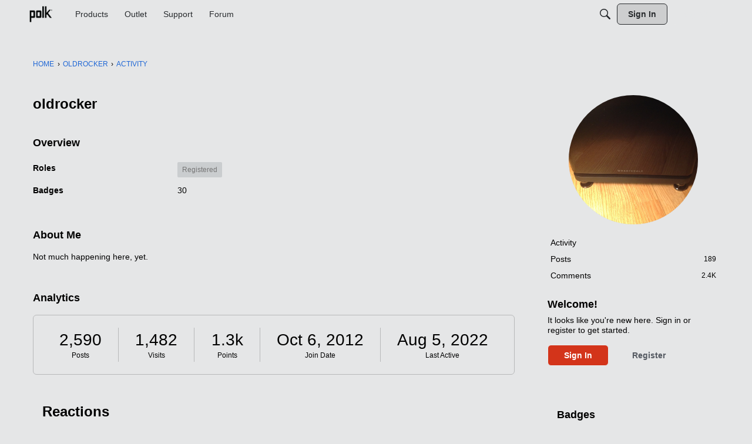

--- FILE ---
content_type: text/css
request_url: https://forum.polkaudio.com/dist/v2/forum/chunks/addons/lavendermoon/forum.ygDCXjQl.css
body_size: 821
content:
:root{--reach-combobox: 1}[data-reach-combobox-popover]{border:solid 1px hsla(0,0%,0%,.25);background:#fffffffc;font-size:85%}[data-reach-combobox-list]{list-style:none;margin:0;padding:0;-webkit-user-select:none;user-select:none}[data-reach-combobox-option]{cursor:pointer;margin:0;padding:.25rem .5rem}[data-reach-combobox-option][aria-selected=true]{background:#f1f2f4}[data-reach-combobox-option]:hover{background:#e9ebed}[data-reach-combobox-option][aria-selected=true]:hover{background:#e3e5e8}[data-suggested-value]{font-weight:700}.featuredLinksFragment{border:none}.featuredLinksFragment .featuredLinkList{margin:0;border-radius:var(--vnla-featured-links-border-radius)}.featuredLinksFragment .listItem{width:100%;margin-block:var(--vnla-featured-links-spacing-vertical, 6px);margin-inline:var(--vnla-featured-links-spacing-horizontal, 0px)}.featuredLinksFragment .listItem.separator{border-block-end:solid var(--vnla-featured-links-border-color, #e0e0e0) var(--vnla-featured-links-border-width, 1px)}.featuredLinksFragment .listItem.separator:last-child{border-block-end:none}.featuredLinksFragment .listItem.border{border-style:solid;border-color:var(--vnla-featured-links-border-color, #e0e0e0);border-width:var(--vnla-featured-links-border-width, 1px);border-radius:var(--vnla-featured-links-border-radius, 0px);background-color:var(--vnla-background-color)}.featuredLinksFragment .listItem .count{white-space:nowrap;text-align:right;color:var(--vnla-featured-links-count-color, #333);font-size:var(--vnla-featured-links-count-size, 14px);font-weight:var(--vnla-featured-links-count-weight, 400);font-family:var(--vnla-featured-links-font-family, inherit);line-height:var(--vnla-featured-links-line-height, 1.15);text-shadow:none;text-transform:none;letter-spacing:normal;text-decoration:none}.featuredLinksFragment .link{display:flex;justify-content:space-between;align-items:center;flex:1;padding-block:var(--vnla-featured-links-padding-vertical, 12px);padding-inline:var(--vnla-featured-links-padding-horizontal, 12px);color:var(--vnla-featured-links-font-color, #333);font-size:var(--vnla-featured-links-font-size, 14px);font-weight:var(--vnla-featured-links-font-weight, 400);font-family:var(--vnla-featured-links-font-family, inherit);line-height:var(--vnla-featured-links-line-height, 1.15);text-align:left;text-shadow:none;text-transform:none;letter-spacing:normal;text-decoration:none}.featuredLinksFragment .link.active{color:var(--vnla-featured-links-font-state-color, --vnla-primary-color);font-weight:var(--vnla-featured-links-font-state-weight, 500)}.featuredLinksFragment .link:hover,.featuredLinksFragment .link:focus,.featuredLinksFragment .link:active,.featuredLinksFragment .link.focus-visible{color:var(--vnla-featured-links-font-state-color, --vnla-primary-color);font-weight:var(--vnla-featured-links-font-state-weight, 500)}.featuredLinksFragment .featuredLinksGrid{display:grid;grid-template-columns:repeat(var(--vnla-featured-links-grid-size, 3),1fr);gap:var(--vnla-featured-links-grid-gap, 12px);margin:0;padding:0;background-color:var(--vnla-featured-links-bg-color, transparent)}.featuredLinksFragment .gridItem{background-color:var(--vnla-background-color);padding:var(--vnla-featured-links-grid-padding, 16px);justify-content:center;align-items:center;border-radius:var(--vnla-featured-links-border-radius, 0px);box-shadow:0 1px 3px color-mix(in srgb,var(--vnla-foreground-color) 22%,transparent);height:100%}.featuredLinksFragment .gridItem:hover{box-shadow:0 2px 4px color-mix(in srgb,var(--vnla-foreground-color) 22%,transparent)}.featuredLinksFragment .gridItem .link{padding-block:0;height:100%}.featuredLinksFragment .gridItem .link.focus-visible{outline-offset:var(--vnla-featured-links-grid-padding, 16px)}.featuredLinksFragment .gridItem .link .content{gap:8px;width:100%;display:grid;grid-template-columns:1fr;grid-template-rows:1fr auto}.featuredLinksFragment .gridItem .link .image{display:flex;align-items:center;justify-content:center}.featuredLinksFragment .gridItem .link .image img{width:100%;height:auto}.featuredLinksFragment .gridItem .link .image svg{width:50%!important;height:auto!important}.featuredLinksFragment .gridItem .link .name{font-size:18px;font-weight:600;font-family:var(--vnla-featured-links-font-family, inherit);display:flex;align-items:end;justify-content:center;gap:4px;flex-wrap:wrap}


--- FILE ---
content_type: image/svg+xml
request_url: https://badges.v-cdn.net/svg/lol-4.svg
body_size: 417
content:
<svg viewBox="0 0 40 40" xmlns="http://www.w3.org/2000/svg"><g fill="none" fill-rule="evenodd"><g transform="translate(0 2)"><circle fill="#FF6" cx="19" cy="19" r="19"/><g fill="#000"><path d="M7.273 19.95l20.598 6.693c-.772 2.115-7.038 5.004-12.658 3.178-5.623-1.827-8.596-7.616-7.94-9.87zM24.806 20.184l-2.515-.867a5.776 5.776 0 0 1 1.186-1.965c1.12-1.227 2.654-1.757 4.43-1.18 1.82.592 2.767 1.93 2.93 3.588.09.903-.05 1.704-.243 2.287l-.004.01-2.519-.855-.002.006c.02-.058.053-.184.082-.355.049-.28.066-.565.04-.831-.066-.664-.358-1.077-1.106-1.32-.702-.228-1.181-.063-1.643.443-.19.209-.357.46-.493.724-.08.155-.128.27-.143.315zM10.402 15.621l-2.544-.778a5.776 5.776 0 0 1 1.118-2.005c1.076-1.266 2.59-1.849 4.386-1.334 1.839.527 2.832 1.832 3.053 3.483.12.9.01 1.705-.164 2.294l-.003.01-2.547-.767-.002.007c.017-.058.046-.186.07-.358.039-.281.045-.567.01-.832-.089-.661-.395-1.063-1.15-1.28-.71-.204-1.184-.022-1.627.5a3.371 3.371 0 0 0-.468.74 2.845 2.845 0 0 0-.132.32z"/></g><path d="M19 38C8.507 38 0 29.493 0 19S8.507 0 19 0s19 8.507 19 19-8.507 19-19 19zm0-1.9c9.444 0 17.1-7.656 17.1-17.1 0-9.444-7.656-17.1-17.1-17.1C9.556 1.9 1.9 9.556 1.9 19c0 9.444 7.656 17.1 17.1 17.1z" fill="#000" fill-rule="nonzero"/></g><g transform="translate(22)"><circle fill="#000" cx="9" cy="9" r="9"/><g transform="translate(1 1)"><circle fill="gray" cx="8" cy="8" r="7.773"/><path d="M11.457 9.791h-1.031v1.775h-1.77V9.791H5v-1.26L8.756 3h1.67v5.385h1.031V9.79zm-2.8-1.406V6.932c0-.243.009-.594.029-1.055.02-.461.035-.729.046-.803h-.046c-.145.32-.319.633-.522.938l-1.57 2.373h2.062z" fill="#FFF" fill-rule="nonzero"/></g></g></g></svg>

--- FILE ---
content_type: image/svg+xml
request_url: https://badges.v-cdn.net/svg/insightful-2.svg
body_size: 344
content:
<svg viewBox="0 0 40 40" xmlns="http://www.w3.org/2000/svg"><g fill="none" fill-rule="evenodd"><g transform="translate(.95 2.95)"><circle fill="#FFE80D" cx="18.05" cy="18.05" r="18.05"/><path fill="#000" d="M14.82 25.08h6.08v1h-6.08zM14.82 26.6h6.08v1h-6.08zM14.82 28.12h6.08v1h-6.08zM15.58 29.64h4.56l-.488.76h-3.548zM21.32 23.612c-.027.235-.094.358-.175.441-.082.084-.315.267-.533.267h-5.374c-.266 0-.497-.172-.61-.267-.114-.095-.202-.214-.231-.456-.398-3.364-3.757-6.817-3.757-10.22 0-4.03 3.444-7.297 7.22-7.297s7.22 3.267 7.22 7.296c0 3.415-3.378 6.78-3.76 10.236z"/></g><path d="M19 40C8.507 40 0 31.493 0 21S8.507 2 19 2s19 8.507 19 19-8.507 19-19 19zm0-1.9c9.444 0 17.1-7.656 17.1-17.1 0-9.444-7.656-17.1-17.1-17.1C9.556 3.9 1.9 11.556 1.9 21c0 9.444 7.656 17.1 17.1 17.1z" fill="#000" fill-rule="nonzero"/><g transform="translate(22)"><circle fill="#000" cx="9" cy="9" r="9"/><g transform="translate(1 1)"><circle fill="gray" cx="8" cy="8" r="7.773"/><path d="M11.044 11.8H5.056v-1.26l2.15-2.174c.637-.652 1.053-1.104 1.248-1.356.195-.252.336-.485.422-.7.086-.215.129-.438.129-.668 0-.344-.095-.6-.284-.768-.19-.168-.443-.252-.76-.252-.331 0-.653.076-.966.229a4.99 4.99 0 0 0-.978.65l-.985-1.166c.422-.36.772-.613 1.05-.762a3.85 3.85 0 0 1 .907-.342c.328-.08.696-.12 1.102-.12.535 0 1.008.097 1.418.293.41.195.728.468.955.82.226.351.34.754.34 1.207 0 .394-.07.765-.208 1.11-.139.346-.354.7-.645 1.064-.29.363-.804.88-1.538 1.552l-1.101 1.038v.082h3.732V11.8z" fill="#FFF"/></g></g></g></svg>

--- FILE ---
content_type: image/svg+xml
request_url: https://badges.v-cdn.net/svg/agree-3.svg
body_size: 270
content:
<svg viewBox="0 0 40 40" xmlns="http://www.w3.org/2000/svg"><g fill="none" fill-rule="evenodd"><g transform="translate(.95 2.95)"><circle fill="#FF6" cx="18.05" cy="18.05" r="18.05"/><circle fill="#000" cx="10.64" cy="14.82" r="3.04"/><path d="M12.16 22.8h11.4a5.7 5.7 0 1 1-11.4 0z" fill="#000"/><circle fill="#000" cx="24.7" cy="14.82" r="3.04"/></g><path d="M19 40C8.507 40 0 31.493 0 21S8.507 2 19 2s19 8.507 19 19-8.507 19-19 19zm0-1.9c9.444 0 17.1-7.656 17.1-17.1 0-9.444-7.656-17.1-17.1-17.1C9.556 3.9 1.9 11.556 1.9 21c0 9.444 7.656 17.1 17.1 17.1z" fill="#000" fill-rule="nonzero"/><g transform="translate(22)"><circle fill="#000" cx="9" cy="9" r="9"/><g transform="translate(1 1)"><circle fill="gray" cx="8" cy="8" r="7.773"/><path d="M10.71 5.15c0 .535-.162.99-.486 1.365-.325.375-.78.633-1.366.773v.035c.692.086 1.215.296 1.57.63.356.334.534.784.534 1.35 0 .825-.299 1.467-.897 1.926-.597.459-1.45.688-2.56.688-.93 0-1.754-.154-2.473-.463v-1.54c.332.167.697.304 1.096.41a4.61 4.61 0 0 0 1.184.158c.597 0 1.039-.102 1.324-.305.285-.203.427-.53.427-.979 0-.402-.164-.687-.492-.855-.328-.168-.851-.252-1.57-.252h-.65V6.702h.662c.664 0 1.15-.087 1.456-.26.306-.174.46-.472.46-.894 0-.648-.407-.973-1.219-.973a2.79 2.79 0 0 0-.858.141 4.193 4.193 0 0 0-.97.486l-.838-1.248c.781-.562 1.713-.843 2.795-.843.887 0 1.587.18 2.1.539.514.359.771.859.771 1.5z" fill="#FFF"/></g></g></g></svg>

--- FILE ---
content_type: image/svg+xml
request_url: https://badges.v-cdn.net/svg/lol-3.svg
body_size: 604
content:
<svg viewBox="0 0 40 40" xmlns="http://www.w3.org/2000/svg"><g fill="none" fill-rule="evenodd"><g transform="translate(0 2)"><circle fill="#FF6" cx="19" cy="19" r="19"/><g fill="#000"><path d="M7.273 19.95l20.598 6.693c-.772 2.115-7.038 5.004-12.658 3.178-5.623-1.827-8.596-7.616-7.94-9.87zM24.806 20.184l-2.515-.867a5.776 5.776 0 0 1 1.186-1.965c1.12-1.227 2.654-1.757 4.43-1.18 1.82.592 2.767 1.93 2.93 3.588.09.903-.05 1.704-.243 2.287l-.004.01-2.519-.855-.002.006c.02-.058.053-.184.082-.355.049-.28.066-.565.04-.831-.066-.664-.358-1.077-1.106-1.32-.702-.228-1.181-.063-1.643.443-.19.209-.357.46-.493.724-.08.155-.128.27-.143.315zM10.402 15.621l-2.544-.778a5.776 5.776 0 0 1 1.118-2.005c1.076-1.266 2.59-1.849 4.386-1.334 1.839.527 2.832 1.832 3.053 3.483.12.9.01 1.705-.164 2.294l-.003.01-2.547-.767-.002.007c.017-.058.046-.186.07-.358.039-.281.045-.567.01-.832-.089-.661-.395-1.063-1.15-1.28-.71-.204-1.184-.022-1.627.5a3.371 3.371 0 0 0-.468.74 2.845 2.845 0 0 0-.132.32z"/></g><path d="M19 38C8.507 38 0 29.493 0 19S8.507 0 19 0s19 8.507 19 19-8.507 19-19 19zm0-1.9c9.444 0 17.1-7.656 17.1-17.1 0-9.444-7.656-17.1-17.1-17.1C9.556 1.9 1.9 9.556 1.9 19c0 9.444 7.656 17.1 17.1 17.1z" fill="#000" fill-rule="nonzero"/></g><g transform="translate(22)"><circle fill="#000" cx="9" cy="9" r="9"/><g transform="translate(1 1)"><circle fill="gray" cx="8" cy="8" r="7.773"/><path d="M10.71 5.15c0 .535-.162.99-.486 1.365-.325.375-.78.633-1.366.773v.035c.692.086 1.215.296 1.57.63.356.334.534.784.534 1.35 0 .825-.299 1.467-.897 1.926-.597.459-1.45.688-2.56.688-.93 0-1.754-.154-2.473-.463v-1.54c.332.167.697.304 1.096.41a4.61 4.61 0 0 0 1.184.158c.597 0 1.039-.102 1.324-.305.285-.203.427-.53.427-.979 0-.402-.164-.687-.492-.855-.328-.168-.851-.252-1.57-.252h-.65V6.702h.662c.664 0 1.15-.087 1.456-.26.306-.174.46-.472.46-.894 0-.648-.407-.973-1.219-.973a2.79 2.79 0 0 0-.858.141 4.193 4.193 0 0 0-.97.486l-.838-1.248c.781-.562 1.713-.843 2.795-.843.887 0 1.587.18 2.1.539.514.359.771.859.771 1.5z" fill="#FFF"/></g></g></g></svg>

--- FILE ---
content_type: image/svg+xml
request_url: https://badges.v-cdn.net/svg/agree-2.svg
body_size: 273
content:
<svg viewBox="0 0 40 40" xmlns="http://www.w3.org/2000/svg"><g fill="none" fill-rule="evenodd"><g transform="translate(.95 2.95)"><circle fill="#FF6" cx="18.05" cy="18.05" r="18.05"/><circle fill="#000" cx="10.64" cy="14.82" r="3.04"/><path d="M12.16 22.8h11.4a5.7 5.7 0 1 1-11.4 0z" fill="#000"/><circle fill="#000" cx="24.7" cy="14.82" r="3.04"/></g><path d="M19 40C8.507 40 0 31.493 0 21S8.507 2 19 2s19 8.507 19 19-8.507 19-19 19zm0-1.9c9.444 0 17.1-7.656 17.1-17.1 0-9.444-7.656-17.1-17.1-17.1C9.556 3.9 1.9 11.556 1.9 21c0 9.444 7.656 17.1 17.1 17.1z" fill="#000" fill-rule="nonzero"/><g transform="translate(22)"><circle fill="#000" cx="9" cy="9" r="9"/><g transform="translate(1 1)"><circle fill="gray" cx="8" cy="8" r="7.773"/><path d="M11.044 11.8H5.056v-1.26l2.15-2.174c.637-.652 1.053-1.104 1.248-1.356.195-.252.336-.485.422-.7.086-.215.129-.438.129-.668 0-.344-.095-.6-.284-.768-.19-.168-.443-.252-.76-.252-.331 0-.653.076-.966.229a4.99 4.99 0 0 0-.978.65l-.985-1.166c.422-.36.772-.613 1.05-.762a3.85 3.85 0 0 1 .907-.342c.328-.08.696-.12 1.102-.12.535 0 1.008.097 1.418.293.41.195.728.468.955.82.226.351.34.754.34 1.207 0 .394-.07.765-.208 1.11-.139.346-.354.7-.645 1.064-.29.363-.804.88-1.538 1.552l-1.101 1.038v.082h3.732V11.8z" fill="#FFF"/></g></g></g></svg>

--- FILE ---
content_type: image/svg+xml
request_url: https://badges.v-cdn.net/svg/lol-2.svg
body_size: 536
content:
<svg viewBox="0 0 40 40" xmlns="http://www.w3.org/2000/svg"><g fill="none" fill-rule="evenodd"><g transform="translate(0 2)"><circle fill="#FF6" cx="19" cy="19" r="19"/><g fill="#000"><path d="M7.273 19.95l20.598 6.693c-.772 2.115-7.038 5.004-12.658 3.178-5.623-1.827-8.596-7.616-7.94-9.87zM24.806 20.184l-2.515-.867a5.776 5.776 0 0 1 1.186-1.965c1.12-1.227 2.654-1.757 4.43-1.18 1.82.592 2.767 1.93 2.93 3.588.09.903-.05 1.704-.243 2.287l-.004.01-2.519-.855-.002.006c.02-.058.053-.184.082-.355.049-.28.066-.565.04-.831-.066-.664-.358-1.077-1.106-1.32-.702-.228-1.181-.063-1.643.443-.19.209-.357.46-.493.724-.08.155-.128.27-.143.315zM10.402 15.621l-2.544-.778a5.776 5.776 0 0 1 1.118-2.005c1.076-1.266 2.59-1.849 4.386-1.334 1.839.527 2.832 1.832 3.053 3.483.12.9.01 1.705-.164 2.294l-.003.01-2.547-.767-.002.007c.017-.058.046-.186.07-.358.039-.281.045-.567.01-.832-.089-.661-.395-1.063-1.15-1.28-.71-.204-1.184-.022-1.627.5a3.371 3.371 0 0 0-.468.74 2.845 2.845 0 0 0-.132.32z"/></g><path d="M19 38C8.507 38 0 29.493 0 19S8.507 0 19 0s19 8.507 19 19-8.507 19-19 19zm0-1.9c9.444 0 17.1-7.656 17.1-17.1 0-9.444-7.656-17.1-17.1-17.1C9.556 1.9 1.9 9.556 1.9 19c0 9.444 7.656 17.1 17.1 17.1z" fill="#000" fill-rule="nonzero"/></g><g transform="translate(22)"><circle fill="#000" cx="9" cy="9" r="9"/><g transform="translate(1 1)"><circle fill="gray" cx="8" cy="8" r="7.773"/><path d="M11.044 11.8H5.056v-1.26l2.15-2.174c.637-.652 1.053-1.104 1.248-1.356.195-.252.336-.485.422-.7.086-.215.129-.438.129-.668 0-.344-.095-.6-.284-.768-.19-.168-.443-.252-.76-.252-.331 0-.653.076-.966.229a4.99 4.99 0 0 0-.978.65l-.985-1.166c.422-.36.772-.613 1.05-.762a3.85 3.85 0 0 1 .907-.342c.328-.08.696-.12 1.102-.12.535 0 1.008.097 1.418.293.41.195.728.468.955.82.226.351.34.754.34 1.207 0 .394-.07.765-.208 1.11-.139.346-.354.7-.645 1.064-.29.363-.804.88-1.538 1.552l-1.101 1.038v.082h3.732V11.8z" fill="#FFF"/></g></g></g></svg>

--- FILE ---
content_type: image/svg+xml
request_url: https://badges.v-cdn.net/svg/like-3.svg
body_size: 438
content:
<svg viewBox="0 0 40 40" xmlns="http://www.w3.org/2000/svg"><g fill="none" fill-rule="evenodd"><g transform="translate(.95 2.95)"><circle fill="#60DBA8" cx="18.05" cy="18.05" r="18.05"/><path d="M10.136 27.368H2.203L0 16.724h10c.682-.894 4.063-5.311 5.233-6.443.747-.724 1.23-1.687 1.424-2.701.076-.4.054-.82.269-1.181a1.4 1.4 0 0 1 .855-.636c.621-.155 1.392-.009 1.943.284 1.693.897 2.088 3.421 1.478 5.074l-.885 2.394s6.332-.023 6.467 0c2.238.376 2.878 3.388.963 4.605.65 1.14.27 2.627-.84 3.332.65 1.14.27 2.627-.84 3.332.932 1.634-.306 3.726-2.194 3.725-3.343.247-6.315.371-8.916.371-.763 0-2.584-.684-3.485-1.091-.57-.258-1.056-.317-1.336-.42z" fill="#000"/></g><path d="M19 40C8.507 40 0 31.493 0 21S8.507 2 19 2s19 8.507 19 19-8.507 19-19 19zm0-1.9c9.444 0 17.1-7.656 17.1-17.1 0-9.444-7.656-17.1-17.1-17.1C9.556 3.9 1.9 11.556 1.9 21c0 9.444 7.656 17.1 17.1 17.1z" fill="#000" fill-rule="nonzero"/><g transform="translate(22)"><circle fill="#000" cx="9" cy="9" r="9"/><g transform="translate(1 1)"><circle fill="gray" cx="8" cy="8" r="7.773"/><path d="M10.71 5.15c0 .535-.162.99-.486 1.365-.325.375-.78.633-1.366.773v.035c.692.086 1.215.296 1.57.63.356.334.534.784.534 1.35 0 .825-.299 1.467-.897 1.926-.597.459-1.45.688-2.56.688-.93 0-1.754-.154-2.473-.463v-1.54c.332.167.697.304 1.096.41a4.61 4.61 0 0 0 1.184.158c.597 0 1.039-.102 1.324-.305.285-.203.427-.53.427-.979 0-.402-.164-.687-.492-.855-.328-.168-.851-.252-1.57-.252h-.65V6.702h.662c.664 0 1.15-.087 1.456-.26.306-.174.46-.472.46-.894 0-.648-.407-.973-1.219-.973a2.79 2.79 0 0 0-.858.141 4.193 4.193 0 0 0-.97.486l-.838-1.248c.781-.562 1.713-.843 2.795-.843.887 0 1.587.18 2.1.539.514.359.771.859.771 1.5z" fill="#FFF"/></g></g></g></svg>